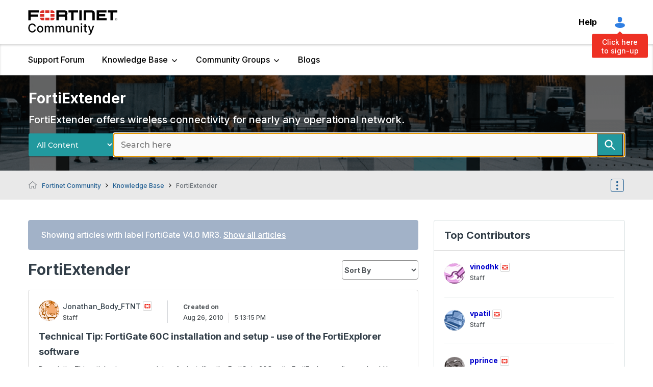

--- FILE ---
content_type: text/html;charset=UTF-8
request_url: https://community.fortinet.com/plugins/custom/fortinetemea/fortinetemea/custom.home_discussions_ep?tid=6276253981765741942
body_size: 1343
content:
	






        <div class='res-data'>
            <div class="res-body">
                
                <div class='res-category'>
								   <div class="res-category-left">
                    <div class="author-image">
													<a class="UserAvatar" href="/t5/user/viewprofilepage/user-id/26330"><img src='https://community.fortinet.com/t5/image/serverpage/avatar-name/feline/avatar-theme/candy/avatar-collection/animals/avatar-display-size/profile/version/2?xdesc=1.0' alt="avatar" width="40" height="40" /></a>
                    </div>
                    <div class="user-title">
                            <a href="/t5/user/viewprofilepage/user-id/26330" style="color:#0000CC">
                            <span class="">Jonathan_Body_FTNT</span>
                            </a>
                        <img class="lia-user-rank-icon lia-user-rank-icon-right" title="Staff" alt="Staff rank" src="/html/rank_icons/fortinet-employee-rank-icon.svg">
                        <span class="lia-user-rank">Staff</span>
                    </div>
									 </div>
									 <div class="res-category-right">
                    <div class="res-date">
											<span class="created-on">Created on</span>
											<span class="DateTime lia-message-posted-on lia-component-common-widget-date">
												<span class="local-date">Aug 26, 2010</span>
												<span class="local-time">5:13:15 PM</span>
											</span>
                    </div>
										</div>
                </div>
                <div class='res-subject'>
                    <a href="/t5/FortiExtender/Technical-Tip-FortiGate-60C-installation-and-setup-use-of-the/ta-p/196055">Technical Tip: FortiGate 60C installation and setup - use of the FortiExplorer software</a>
                </div>
                <div class='res-text'>
                DescriptionThis article gives some pointers for installing the FortiGate 60C unit.
 
FortiExplorer software should be used to configure the FortiGate 60C unit. The QuickStart Guide that is provided with the device explai...
                </div>
                    <div class="res-labels">
                            <a href="/t5/FortiExtender/tkb-p/TKB18/label-name/FortiExplorer" title="FortiExplorer" class="label-link lia-link-navigation">FortiExplorer</a>
                            <a href="/t5/FortiExtender/tkb-p/TKB18/label-name/FortiGate%20v4.0%20MR2" title="FortiGate v4.0 MR2" class="label-link lia-link-navigation">FortiGate v4.0 MR2</a>
                            <a href="/t5/FortiExtender/tkb-p/TKB18/label-name/FortiGate%20v4.0%20MR3" title="FortiGate v4.0 MR3" class="label-link lia-link-navigation">FortiGate v4.0 MR3</a>
                            <a href="/t5/FortiExtender/tkb-p/TKB18/label-name/FortiGate%20v5.0" title="FortiGate v5.0" class="label-link lia-link-navigation">FortiGate v5.0</a>
                    </div>
                <div class='res-footer'>
                    <div class="last-reply">
                    </div>
                    <div class='res-metrics'>
                        <div class='res-views'>
                            <span>5423</span>
                        </div>
                        <div class='res-replies'>
                            <span>0</span>
                        </div>
                        <div class='res-kudos'>
                            <span> 0</span>
                        </div>
                    </div>
                </div>
            </div>
        </div>

  |~|1

